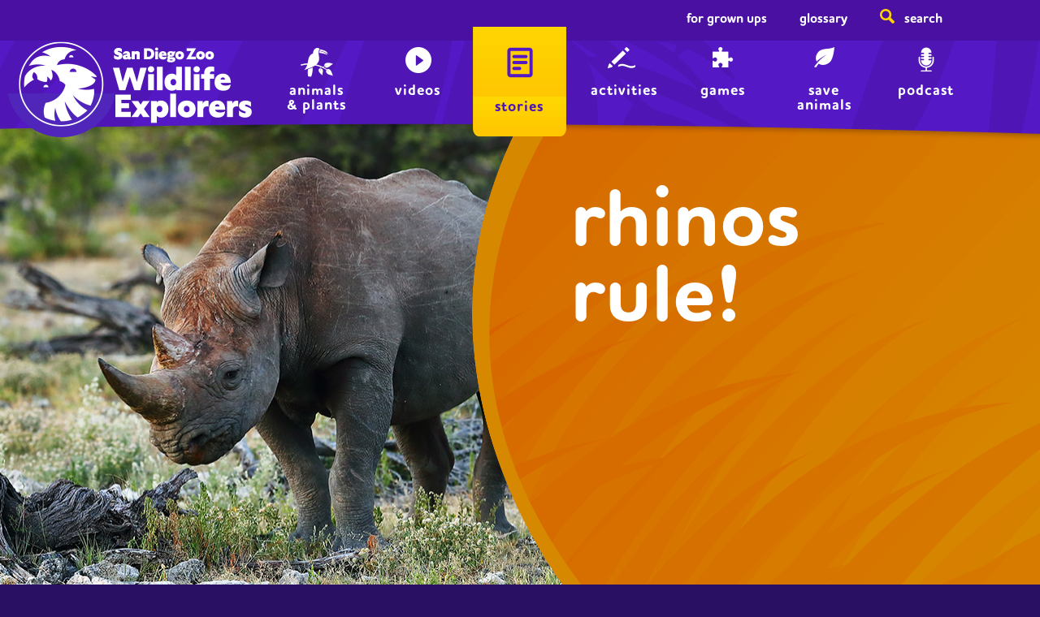

--- FILE ---
content_type: text/html; charset=UTF-8
request_url: https://sdzwildlifeexplorers.org/stories/rhinos-rule
body_size: 21456
content:
<!DOCTYPE html>
<html lang="en" dir="ltr" prefix="content: http://purl.org/rss/1.0/modules/content/  dc: http://purl.org/dc/terms/  foaf: http://xmlns.com/foaf/0.1/  og: http://ogp.me/ns#  rdfs: http://www.w3.org/2000/01/rdf-schema#  schema: http://schema.org/  sioc: http://rdfs.org/sioc/ns#  sioct: http://rdfs.org/sioc/types#  skos: http://www.w3.org/2004/02/skos/core#  xsd: http://www.w3.org/2001/XMLSchema# ">
  <head>
    <meta charset="utf-8" /><script type="text/javascript">(window.NREUM||(NREUM={})).init={ajax:{deny_list:["bam.nr-data.net"]},feature_flags:["soft_nav"]};(window.NREUM||(NREUM={})).loader_config={licenseKey:"ecb4fdaae2",applicationID:"126339335",browserID:"126340342"};;/*! For license information please see nr-loader-rum-1.308.0.min.js.LICENSE.txt */
(()=>{var e,t,r={163:(e,t,r)=>{"use strict";r.d(t,{j:()=>E});var n=r(384),i=r(1741);var a=r(2555);r(860).K7.genericEvents;const s="experimental.resources",o="register",c=e=>{if(!e||"string"!=typeof e)return!1;try{document.createDocumentFragment().querySelector(e)}catch{return!1}return!0};var d=r(2614),u=r(944),l=r(8122);const f="[data-nr-mask]",g=e=>(0,l.a)(e,(()=>{const e={feature_flags:[],experimental:{allow_registered_children:!1,resources:!1},mask_selector:"*",block_selector:"[data-nr-block]",mask_input_options:{color:!1,date:!1,"datetime-local":!1,email:!1,month:!1,number:!1,range:!1,search:!1,tel:!1,text:!1,time:!1,url:!1,week:!1,textarea:!1,select:!1,password:!0}};return{ajax:{deny_list:void 0,block_internal:!0,enabled:!0,autoStart:!0},api:{get allow_registered_children(){return e.feature_flags.includes(o)||e.experimental.allow_registered_children},set allow_registered_children(t){e.experimental.allow_registered_children=t},duplicate_registered_data:!1},browser_consent_mode:{enabled:!1},distributed_tracing:{enabled:void 0,exclude_newrelic_header:void 0,cors_use_newrelic_header:void 0,cors_use_tracecontext_headers:void 0,allowed_origins:void 0},get feature_flags(){return e.feature_flags},set feature_flags(t){e.feature_flags=t},generic_events:{enabled:!0,autoStart:!0},harvest:{interval:30},jserrors:{enabled:!0,autoStart:!0},logging:{enabled:!0,autoStart:!0},metrics:{enabled:!0,autoStart:!0},obfuscate:void 0,page_action:{enabled:!0},page_view_event:{enabled:!0,autoStart:!0},page_view_timing:{enabled:!0,autoStart:!0},performance:{capture_marks:!1,capture_measures:!1,capture_detail:!0,resources:{get enabled(){return e.feature_flags.includes(s)||e.experimental.resources},set enabled(t){e.experimental.resources=t},asset_types:[],first_party_domains:[],ignore_newrelic:!0}},privacy:{cookies_enabled:!0},proxy:{assets:void 0,beacon:void 0},session:{expiresMs:d.wk,inactiveMs:d.BB},session_replay:{autoStart:!0,enabled:!1,preload:!1,sampling_rate:10,error_sampling_rate:100,collect_fonts:!1,inline_images:!1,fix_stylesheets:!0,mask_all_inputs:!0,get mask_text_selector(){return e.mask_selector},set mask_text_selector(t){c(t)?e.mask_selector="".concat(t,",").concat(f):""===t||null===t?e.mask_selector=f:(0,u.R)(5,t)},get block_class(){return"nr-block"},get ignore_class(){return"nr-ignore"},get mask_text_class(){return"nr-mask"},get block_selector(){return e.block_selector},set block_selector(t){c(t)?e.block_selector+=",".concat(t):""!==t&&(0,u.R)(6,t)},get mask_input_options(){return e.mask_input_options},set mask_input_options(t){t&&"object"==typeof t?e.mask_input_options={...t,password:!0}:(0,u.R)(7,t)}},session_trace:{enabled:!0,autoStart:!0},soft_navigations:{enabled:!0,autoStart:!0},spa:{enabled:!0,autoStart:!0},ssl:void 0,user_actions:{enabled:!0,elementAttributes:["id","className","tagName","type"]}}})());var p=r(6154),m=r(9324);let h=0;const v={buildEnv:m.F3,distMethod:m.Xs,version:m.xv,originTime:p.WN},b={consented:!1},y={appMetadata:{},get consented(){return this.session?.state?.consent||b.consented},set consented(e){b.consented=e},customTransaction:void 0,denyList:void 0,disabled:!1,harvester:void 0,isolatedBacklog:!1,isRecording:!1,loaderType:void 0,maxBytes:3e4,obfuscator:void 0,onerror:void 0,ptid:void 0,releaseIds:{},session:void 0,timeKeeper:void 0,registeredEntities:[],jsAttributesMetadata:{bytes:0},get harvestCount(){return++h}},_=e=>{const t=(0,l.a)(e,y),r=Object.keys(v).reduce((e,t)=>(e[t]={value:v[t],writable:!1,configurable:!0,enumerable:!0},e),{});return Object.defineProperties(t,r)};var w=r(5701);const x=e=>{const t=e.startsWith("http");e+="/",r.p=t?e:"https://"+e};var R=r(7836),k=r(3241);const A={accountID:void 0,trustKey:void 0,agentID:void 0,licenseKey:void 0,applicationID:void 0,xpid:void 0},S=e=>(0,l.a)(e,A),T=new Set;function E(e,t={},r,s){let{init:o,info:c,loader_config:d,runtime:u={},exposed:l=!0}=t;if(!c){const e=(0,n.pV)();o=e.init,c=e.info,d=e.loader_config}e.init=g(o||{}),e.loader_config=S(d||{}),c.jsAttributes??={},p.bv&&(c.jsAttributes.isWorker=!0),e.info=(0,a.D)(c);const f=e.init,m=[c.beacon,c.errorBeacon];T.has(e.agentIdentifier)||(f.proxy.assets&&(x(f.proxy.assets),m.push(f.proxy.assets)),f.proxy.beacon&&m.push(f.proxy.beacon),e.beacons=[...m],function(e){const t=(0,n.pV)();Object.getOwnPropertyNames(i.W.prototype).forEach(r=>{const n=i.W.prototype[r];if("function"!=typeof n||"constructor"===n)return;let a=t[r];e[r]&&!1!==e.exposed&&"micro-agent"!==e.runtime?.loaderType&&(t[r]=(...t)=>{const n=e[r](...t);return a?a(...t):n})})}(e),(0,n.US)("activatedFeatures",w.B)),u.denyList=[...f.ajax.deny_list||[],...f.ajax.block_internal?m:[]],u.ptid=e.agentIdentifier,u.loaderType=r,e.runtime=_(u),T.has(e.agentIdentifier)||(e.ee=R.ee.get(e.agentIdentifier),e.exposed=l,(0,k.W)({agentIdentifier:e.agentIdentifier,drained:!!w.B?.[e.agentIdentifier],type:"lifecycle",name:"initialize",feature:void 0,data:e.config})),T.add(e.agentIdentifier)}},384:(e,t,r)=>{"use strict";r.d(t,{NT:()=>s,US:()=>u,Zm:()=>o,bQ:()=>d,dV:()=>c,pV:()=>l});var n=r(6154),i=r(1863),a=r(1910);const s={beacon:"bam.nr-data.net",errorBeacon:"bam.nr-data.net"};function o(){return n.gm.NREUM||(n.gm.NREUM={}),void 0===n.gm.newrelic&&(n.gm.newrelic=n.gm.NREUM),n.gm.NREUM}function c(){let e=o();return e.o||(e.o={ST:n.gm.setTimeout,SI:n.gm.setImmediate||n.gm.setInterval,CT:n.gm.clearTimeout,XHR:n.gm.XMLHttpRequest,REQ:n.gm.Request,EV:n.gm.Event,PR:n.gm.Promise,MO:n.gm.MutationObserver,FETCH:n.gm.fetch,WS:n.gm.WebSocket},(0,a.i)(...Object.values(e.o))),e}function d(e,t){let r=o();r.initializedAgents??={},t.initializedAt={ms:(0,i.t)(),date:new Date},r.initializedAgents[e]=t}function u(e,t){o()[e]=t}function l(){return function(){let e=o();const t=e.info||{};e.info={beacon:s.beacon,errorBeacon:s.errorBeacon,...t}}(),function(){let e=o();const t=e.init||{};e.init={...t}}(),c(),function(){let e=o();const t=e.loader_config||{};e.loader_config={...t}}(),o()}},782:(e,t,r)=>{"use strict";r.d(t,{T:()=>n});const n=r(860).K7.pageViewTiming},860:(e,t,r)=>{"use strict";r.d(t,{$J:()=>u,K7:()=>c,P3:()=>d,XX:()=>i,Yy:()=>o,df:()=>a,qY:()=>n,v4:()=>s});const n="events",i="jserrors",a="browser/blobs",s="rum",o="browser/logs",c={ajax:"ajax",genericEvents:"generic_events",jserrors:i,logging:"logging",metrics:"metrics",pageAction:"page_action",pageViewEvent:"page_view_event",pageViewTiming:"page_view_timing",sessionReplay:"session_replay",sessionTrace:"session_trace",softNav:"soft_navigations",spa:"spa"},d={[c.pageViewEvent]:1,[c.pageViewTiming]:2,[c.metrics]:3,[c.jserrors]:4,[c.spa]:5,[c.ajax]:6,[c.sessionTrace]:7,[c.softNav]:8,[c.sessionReplay]:9,[c.logging]:10,[c.genericEvents]:11},u={[c.pageViewEvent]:s,[c.pageViewTiming]:n,[c.ajax]:n,[c.spa]:n,[c.softNav]:n,[c.metrics]:i,[c.jserrors]:i,[c.sessionTrace]:a,[c.sessionReplay]:a,[c.logging]:o,[c.genericEvents]:"ins"}},944:(e,t,r)=>{"use strict";r.d(t,{R:()=>i});var n=r(3241);function i(e,t){"function"==typeof console.debug&&(console.debug("New Relic Warning: https://github.com/newrelic/newrelic-browser-agent/blob/main/docs/warning-codes.md#".concat(e),t),(0,n.W)({agentIdentifier:null,drained:null,type:"data",name:"warn",feature:"warn",data:{code:e,secondary:t}}))}},1687:(e,t,r)=>{"use strict";r.d(t,{Ak:()=>d,Ze:()=>f,x3:()=>u});var n=r(3241),i=r(7836),a=r(3606),s=r(860),o=r(2646);const c={};function d(e,t){const r={staged:!1,priority:s.P3[t]||0};l(e),c[e].get(t)||c[e].set(t,r)}function u(e,t){e&&c[e]&&(c[e].get(t)&&c[e].delete(t),p(e,t,!1),c[e].size&&g(e))}function l(e){if(!e)throw new Error("agentIdentifier required");c[e]||(c[e]=new Map)}function f(e="",t="feature",r=!1){if(l(e),!e||!c[e].get(t)||r)return p(e,t);c[e].get(t).staged=!0,g(e)}function g(e){const t=Array.from(c[e]);t.every(([e,t])=>t.staged)&&(t.sort((e,t)=>e[1].priority-t[1].priority),t.forEach(([t])=>{c[e].delete(t),p(e,t)}))}function p(e,t,r=!0){const s=e?i.ee.get(e):i.ee,c=a.i.handlers;if(!s.aborted&&s.backlog&&c){if((0,n.W)({agentIdentifier:e,type:"lifecycle",name:"drain",feature:t}),r){const e=s.backlog[t],r=c[t];if(r){for(let t=0;e&&t<e.length;++t)m(e[t],r);Object.entries(r).forEach(([e,t])=>{Object.values(t||{}).forEach(t=>{t[0]?.on&&t[0]?.context()instanceof o.y&&t[0].on(e,t[1])})})}}s.isolatedBacklog||delete c[t],s.backlog[t]=null,s.emit("drain-"+t,[])}}function m(e,t){var r=e[1];Object.values(t[r]||{}).forEach(t=>{var r=e[0];if(t[0]===r){var n=t[1],i=e[3],a=e[2];n.apply(i,a)}})}},1738:(e,t,r)=>{"use strict";r.d(t,{U:()=>g,Y:()=>f});var n=r(3241),i=r(9908),a=r(1863),s=r(944),o=r(5701),c=r(3969),d=r(8362),u=r(860),l=r(4261);function f(e,t,r,a){const f=a||r;!f||f[e]&&f[e]!==d.d.prototype[e]||(f[e]=function(){(0,i.p)(c.xV,["API/"+e+"/called"],void 0,u.K7.metrics,r.ee),(0,n.W)({agentIdentifier:r.agentIdentifier,drained:!!o.B?.[r.agentIdentifier],type:"data",name:"api",feature:l.Pl+e,data:{}});try{return t.apply(this,arguments)}catch(e){(0,s.R)(23,e)}})}function g(e,t,r,n,s){const o=e.info;null===r?delete o.jsAttributes[t]:o.jsAttributes[t]=r,(s||null===r)&&(0,i.p)(l.Pl+n,[(0,a.t)(),t,r],void 0,"session",e.ee)}},1741:(e,t,r)=>{"use strict";r.d(t,{W:()=>a});var n=r(944),i=r(4261);class a{#e(e,...t){if(this[e]!==a.prototype[e])return this[e](...t);(0,n.R)(35,e)}addPageAction(e,t){return this.#e(i.hG,e,t)}register(e){return this.#e(i.eY,e)}recordCustomEvent(e,t){return this.#e(i.fF,e,t)}setPageViewName(e,t){return this.#e(i.Fw,e,t)}setCustomAttribute(e,t,r){return this.#e(i.cD,e,t,r)}noticeError(e,t){return this.#e(i.o5,e,t)}setUserId(e,t=!1){return this.#e(i.Dl,e,t)}setApplicationVersion(e){return this.#e(i.nb,e)}setErrorHandler(e){return this.#e(i.bt,e)}addRelease(e,t){return this.#e(i.k6,e,t)}log(e,t){return this.#e(i.$9,e,t)}start(){return this.#e(i.d3)}finished(e){return this.#e(i.BL,e)}recordReplay(){return this.#e(i.CH)}pauseReplay(){return this.#e(i.Tb)}addToTrace(e){return this.#e(i.U2,e)}setCurrentRouteName(e){return this.#e(i.PA,e)}interaction(e){return this.#e(i.dT,e)}wrapLogger(e,t,r){return this.#e(i.Wb,e,t,r)}measure(e,t){return this.#e(i.V1,e,t)}consent(e){return this.#e(i.Pv,e)}}},1863:(e,t,r)=>{"use strict";function n(){return Math.floor(performance.now())}r.d(t,{t:()=>n})},1910:(e,t,r)=>{"use strict";r.d(t,{i:()=>a});var n=r(944);const i=new Map;function a(...e){return e.every(e=>{if(i.has(e))return i.get(e);const t="function"==typeof e?e.toString():"",r=t.includes("[native code]"),a=t.includes("nrWrapper");return r||a||(0,n.R)(64,e?.name||t),i.set(e,r),r})}},2555:(e,t,r)=>{"use strict";r.d(t,{D:()=>o,f:()=>s});var n=r(384),i=r(8122);const a={beacon:n.NT.beacon,errorBeacon:n.NT.errorBeacon,licenseKey:void 0,applicationID:void 0,sa:void 0,queueTime:void 0,applicationTime:void 0,ttGuid:void 0,user:void 0,account:void 0,product:void 0,extra:void 0,jsAttributes:{},userAttributes:void 0,atts:void 0,transactionName:void 0,tNamePlain:void 0};function s(e){try{return!!e.licenseKey&&!!e.errorBeacon&&!!e.applicationID}catch(e){return!1}}const o=e=>(0,i.a)(e,a)},2614:(e,t,r)=>{"use strict";r.d(t,{BB:()=>s,H3:()=>n,g:()=>d,iL:()=>c,tS:()=>o,uh:()=>i,wk:()=>a});const n="NRBA",i="SESSION",a=144e5,s=18e5,o={STARTED:"session-started",PAUSE:"session-pause",RESET:"session-reset",RESUME:"session-resume",UPDATE:"session-update"},c={SAME_TAB:"same-tab",CROSS_TAB:"cross-tab"},d={OFF:0,FULL:1,ERROR:2}},2646:(e,t,r)=>{"use strict";r.d(t,{y:()=>n});class n{constructor(e){this.contextId=e}}},2843:(e,t,r)=>{"use strict";r.d(t,{G:()=>a,u:()=>i});var n=r(3878);function i(e,t=!1,r,i){(0,n.DD)("visibilitychange",function(){if(t)return void("hidden"===document.visibilityState&&e());e(document.visibilityState)},r,i)}function a(e,t,r){(0,n.sp)("pagehide",e,t,r)}},3241:(e,t,r)=>{"use strict";r.d(t,{W:()=>a});var n=r(6154);const i="newrelic";function a(e={}){try{n.gm.dispatchEvent(new CustomEvent(i,{detail:e}))}catch(e){}}},3606:(e,t,r)=>{"use strict";r.d(t,{i:()=>a});var n=r(9908);a.on=s;var i=a.handlers={};function a(e,t,r,a){s(a||n.d,i,e,t,r)}function s(e,t,r,i,a){a||(a="feature"),e||(e=n.d);var s=t[a]=t[a]||{};(s[r]=s[r]||[]).push([e,i])}},3878:(e,t,r)=>{"use strict";function n(e,t){return{capture:e,passive:!1,signal:t}}function i(e,t,r=!1,i){window.addEventListener(e,t,n(r,i))}function a(e,t,r=!1,i){document.addEventListener(e,t,n(r,i))}r.d(t,{DD:()=>a,jT:()=>n,sp:()=>i})},3969:(e,t,r)=>{"use strict";r.d(t,{TZ:()=>n,XG:()=>o,rs:()=>i,xV:()=>s,z_:()=>a});const n=r(860).K7.metrics,i="sm",a="cm",s="storeSupportabilityMetrics",o="storeEventMetrics"},4234:(e,t,r)=>{"use strict";r.d(t,{W:()=>a});var n=r(7836),i=r(1687);class a{constructor(e,t){this.agentIdentifier=e,this.ee=n.ee.get(e),this.featureName=t,this.blocked=!1}deregisterDrain(){(0,i.x3)(this.agentIdentifier,this.featureName)}}},4261:(e,t,r)=>{"use strict";r.d(t,{$9:()=>d,BL:()=>o,CH:()=>g,Dl:()=>_,Fw:()=>y,PA:()=>h,Pl:()=>n,Pv:()=>k,Tb:()=>l,U2:()=>a,V1:()=>R,Wb:()=>x,bt:()=>b,cD:()=>v,d3:()=>w,dT:()=>c,eY:()=>p,fF:()=>f,hG:()=>i,k6:()=>s,nb:()=>m,o5:()=>u});const n="api-",i="addPageAction",a="addToTrace",s="addRelease",o="finished",c="interaction",d="log",u="noticeError",l="pauseReplay",f="recordCustomEvent",g="recordReplay",p="register",m="setApplicationVersion",h="setCurrentRouteName",v="setCustomAttribute",b="setErrorHandler",y="setPageViewName",_="setUserId",w="start",x="wrapLogger",R="measure",k="consent"},5289:(e,t,r)=>{"use strict";r.d(t,{GG:()=>s,Qr:()=>c,sB:()=>o});var n=r(3878),i=r(6389);function a(){return"undefined"==typeof document||"complete"===document.readyState}function s(e,t){if(a())return e();const r=(0,i.J)(e),s=setInterval(()=>{a()&&(clearInterval(s),r())},500);(0,n.sp)("load",r,t)}function o(e){if(a())return e();(0,n.DD)("DOMContentLoaded",e)}function c(e){if(a())return e();(0,n.sp)("popstate",e)}},5607:(e,t,r)=>{"use strict";r.d(t,{W:()=>n});const n=(0,r(9566).bz)()},5701:(e,t,r)=>{"use strict";r.d(t,{B:()=>a,t:()=>s});var n=r(3241);const i=new Set,a={};function s(e,t){const r=t.agentIdentifier;a[r]??={},e&&"object"==typeof e&&(i.has(r)||(t.ee.emit("rumresp",[e]),a[r]=e,i.add(r),(0,n.W)({agentIdentifier:r,loaded:!0,drained:!0,type:"lifecycle",name:"load",feature:void 0,data:e})))}},6154:(e,t,r)=>{"use strict";r.d(t,{OF:()=>c,RI:()=>i,WN:()=>u,bv:()=>a,eN:()=>l,gm:()=>s,mw:()=>o,sb:()=>d});var n=r(1863);const i="undefined"!=typeof window&&!!window.document,a="undefined"!=typeof WorkerGlobalScope&&("undefined"!=typeof self&&self instanceof WorkerGlobalScope&&self.navigator instanceof WorkerNavigator||"undefined"!=typeof globalThis&&globalThis instanceof WorkerGlobalScope&&globalThis.navigator instanceof WorkerNavigator),s=i?window:"undefined"!=typeof WorkerGlobalScope&&("undefined"!=typeof self&&self instanceof WorkerGlobalScope&&self||"undefined"!=typeof globalThis&&globalThis instanceof WorkerGlobalScope&&globalThis),o=Boolean("hidden"===s?.document?.visibilityState),c=/iPad|iPhone|iPod/.test(s.navigator?.userAgent),d=c&&"undefined"==typeof SharedWorker,u=((()=>{const e=s.navigator?.userAgent?.match(/Firefox[/\s](\d+\.\d+)/);Array.isArray(e)&&e.length>=2&&e[1]})(),Date.now()-(0,n.t)()),l=()=>"undefined"!=typeof PerformanceNavigationTiming&&s?.performance?.getEntriesByType("navigation")?.[0]?.responseStart},6389:(e,t,r)=>{"use strict";function n(e,t=500,r={}){const n=r?.leading||!1;let i;return(...r)=>{n&&void 0===i&&(e.apply(this,r),i=setTimeout(()=>{i=clearTimeout(i)},t)),n||(clearTimeout(i),i=setTimeout(()=>{e.apply(this,r)},t))}}function i(e){let t=!1;return(...r)=>{t||(t=!0,e.apply(this,r))}}r.d(t,{J:()=>i,s:()=>n})},6630:(e,t,r)=>{"use strict";r.d(t,{T:()=>n});const n=r(860).K7.pageViewEvent},7699:(e,t,r)=>{"use strict";r.d(t,{It:()=>a,KC:()=>o,No:()=>i,qh:()=>s});var n=r(860);const i=16e3,a=1e6,s="SESSION_ERROR",o={[n.K7.logging]:!0,[n.K7.genericEvents]:!1,[n.K7.jserrors]:!1,[n.K7.ajax]:!1}},7836:(e,t,r)=>{"use strict";r.d(t,{P:()=>o,ee:()=>c});var n=r(384),i=r(8990),a=r(2646),s=r(5607);const o="nr@context:".concat(s.W),c=function e(t,r){var n={},s={},u={},l=!1;try{l=16===r.length&&d.initializedAgents?.[r]?.runtime.isolatedBacklog}catch(e){}var f={on:p,addEventListener:p,removeEventListener:function(e,t){var r=n[e];if(!r)return;for(var i=0;i<r.length;i++)r[i]===t&&r.splice(i,1)},emit:function(e,r,n,i,a){!1!==a&&(a=!0);if(c.aborted&&!i)return;t&&a&&t.emit(e,r,n);var o=g(n);m(e).forEach(e=>{e.apply(o,r)});var d=v()[s[e]];d&&d.push([f,e,r,o]);return o},get:h,listeners:m,context:g,buffer:function(e,t){const r=v();if(t=t||"feature",f.aborted)return;Object.entries(e||{}).forEach(([e,n])=>{s[n]=t,t in r||(r[t]=[])})},abort:function(){f._aborted=!0,Object.keys(f.backlog).forEach(e=>{delete f.backlog[e]})},isBuffering:function(e){return!!v()[s[e]]},debugId:r,backlog:l?{}:t&&"object"==typeof t.backlog?t.backlog:{},isolatedBacklog:l};return Object.defineProperty(f,"aborted",{get:()=>{let e=f._aborted||!1;return e||(t&&(e=t.aborted),e)}}),f;function g(e){return e&&e instanceof a.y?e:e?(0,i.I)(e,o,()=>new a.y(o)):new a.y(o)}function p(e,t){n[e]=m(e).concat(t)}function m(e){return n[e]||[]}function h(t){return u[t]=u[t]||e(f,t)}function v(){return f.backlog}}(void 0,"globalEE"),d=(0,n.Zm)();d.ee||(d.ee=c)},8122:(e,t,r)=>{"use strict";r.d(t,{a:()=>i});var n=r(944);function i(e,t){try{if(!e||"object"!=typeof e)return(0,n.R)(3);if(!t||"object"!=typeof t)return(0,n.R)(4);const r=Object.create(Object.getPrototypeOf(t),Object.getOwnPropertyDescriptors(t)),a=0===Object.keys(r).length?e:r;for(let s in a)if(void 0!==e[s])try{if(null===e[s]){r[s]=null;continue}Array.isArray(e[s])&&Array.isArray(t[s])?r[s]=Array.from(new Set([...e[s],...t[s]])):"object"==typeof e[s]&&"object"==typeof t[s]?r[s]=i(e[s],t[s]):r[s]=e[s]}catch(e){r[s]||(0,n.R)(1,e)}return r}catch(e){(0,n.R)(2,e)}}},8362:(e,t,r)=>{"use strict";r.d(t,{d:()=>a});var n=r(9566),i=r(1741);class a extends i.W{agentIdentifier=(0,n.LA)(16)}},8374:(e,t,r)=>{r.nc=(()=>{try{return document?.currentScript?.nonce}catch(e){}return""})()},8990:(e,t,r)=>{"use strict";r.d(t,{I:()=>i});var n=Object.prototype.hasOwnProperty;function i(e,t,r){if(n.call(e,t))return e[t];var i=r();if(Object.defineProperty&&Object.keys)try{return Object.defineProperty(e,t,{value:i,writable:!0,enumerable:!1}),i}catch(e){}return e[t]=i,i}},9324:(e,t,r)=>{"use strict";r.d(t,{F3:()=>i,Xs:()=>a,xv:()=>n});const n="1.308.0",i="PROD",a="CDN"},9566:(e,t,r)=>{"use strict";r.d(t,{LA:()=>o,bz:()=>s});var n=r(6154);const i="xxxxxxxx-xxxx-4xxx-yxxx-xxxxxxxxxxxx";function a(e,t){return e?15&e[t]:16*Math.random()|0}function s(){const e=n.gm?.crypto||n.gm?.msCrypto;let t,r=0;return e&&e.getRandomValues&&(t=e.getRandomValues(new Uint8Array(30))),i.split("").map(e=>"x"===e?a(t,r++).toString(16):"y"===e?(3&a()|8).toString(16):e).join("")}function o(e){const t=n.gm?.crypto||n.gm?.msCrypto;let r,i=0;t&&t.getRandomValues&&(r=t.getRandomValues(new Uint8Array(e)));const s=[];for(var o=0;o<e;o++)s.push(a(r,i++).toString(16));return s.join("")}},9908:(e,t,r)=>{"use strict";r.d(t,{d:()=>n,p:()=>i});var n=r(7836).ee.get("handle");function i(e,t,r,i,a){a?(a.buffer([e],i),a.emit(e,t,r)):(n.buffer([e],i),n.emit(e,t,r))}}},n={};function i(e){var t=n[e];if(void 0!==t)return t.exports;var a=n[e]={exports:{}};return r[e](a,a.exports,i),a.exports}i.m=r,i.d=(e,t)=>{for(var r in t)i.o(t,r)&&!i.o(e,r)&&Object.defineProperty(e,r,{enumerable:!0,get:t[r]})},i.f={},i.e=e=>Promise.all(Object.keys(i.f).reduce((t,r)=>(i.f[r](e,t),t),[])),i.u=e=>"nr-rum-1.308.0.min.js",i.o=(e,t)=>Object.prototype.hasOwnProperty.call(e,t),e={},t="NRBA-1.308.0.PROD:",i.l=(r,n,a,s)=>{if(e[r])e[r].push(n);else{var o,c;if(void 0!==a)for(var d=document.getElementsByTagName("script"),u=0;u<d.length;u++){var l=d[u];if(l.getAttribute("src")==r||l.getAttribute("data-webpack")==t+a){o=l;break}}if(!o){c=!0;var f={296:"sha512-+MIMDsOcckGXa1EdWHqFNv7P+JUkd5kQwCBr3KE6uCvnsBNUrdSt4a/3/L4j4TxtnaMNjHpza2/erNQbpacJQA=="};(o=document.createElement("script")).charset="utf-8",i.nc&&o.setAttribute("nonce",i.nc),o.setAttribute("data-webpack",t+a),o.src=r,0!==o.src.indexOf(window.location.origin+"/")&&(o.crossOrigin="anonymous"),f[s]&&(o.integrity=f[s])}e[r]=[n];var g=(t,n)=>{o.onerror=o.onload=null,clearTimeout(p);var i=e[r];if(delete e[r],o.parentNode&&o.parentNode.removeChild(o),i&&i.forEach(e=>e(n)),t)return t(n)},p=setTimeout(g.bind(null,void 0,{type:"timeout",target:o}),12e4);o.onerror=g.bind(null,o.onerror),o.onload=g.bind(null,o.onload),c&&document.head.appendChild(o)}},i.r=e=>{"undefined"!=typeof Symbol&&Symbol.toStringTag&&Object.defineProperty(e,Symbol.toStringTag,{value:"Module"}),Object.defineProperty(e,"__esModule",{value:!0})},i.p="https://js-agent.newrelic.com/",(()=>{var e={374:0,840:0};i.f.j=(t,r)=>{var n=i.o(e,t)?e[t]:void 0;if(0!==n)if(n)r.push(n[2]);else{var a=new Promise((r,i)=>n=e[t]=[r,i]);r.push(n[2]=a);var s=i.p+i.u(t),o=new Error;i.l(s,r=>{if(i.o(e,t)&&(0!==(n=e[t])&&(e[t]=void 0),n)){var a=r&&("load"===r.type?"missing":r.type),s=r&&r.target&&r.target.src;o.message="Loading chunk "+t+" failed: ("+a+": "+s+")",o.name="ChunkLoadError",o.type=a,o.request=s,n[1](o)}},"chunk-"+t,t)}};var t=(t,r)=>{var n,a,[s,o,c]=r,d=0;if(s.some(t=>0!==e[t])){for(n in o)i.o(o,n)&&(i.m[n]=o[n]);if(c)c(i)}for(t&&t(r);d<s.length;d++)a=s[d],i.o(e,a)&&e[a]&&e[a][0](),e[a]=0},r=self["webpackChunk:NRBA-1.308.0.PROD"]=self["webpackChunk:NRBA-1.308.0.PROD"]||[];r.forEach(t.bind(null,0)),r.push=t.bind(null,r.push.bind(r))})(),(()=>{"use strict";i(8374);var e=i(8362),t=i(860);const r=Object.values(t.K7);var n=i(163);var a=i(9908),s=i(1863),o=i(4261),c=i(1738);var d=i(1687),u=i(4234),l=i(5289),f=i(6154),g=i(944),p=i(384);const m=e=>f.RI&&!0===e?.privacy.cookies_enabled;function h(e){return!!(0,p.dV)().o.MO&&m(e)&&!0===e?.session_trace.enabled}var v=i(6389),b=i(7699);class y extends u.W{constructor(e,t){super(e.agentIdentifier,t),this.agentRef=e,this.abortHandler=void 0,this.featAggregate=void 0,this.loadedSuccessfully=void 0,this.onAggregateImported=new Promise(e=>{this.loadedSuccessfully=e}),this.deferred=Promise.resolve(),!1===e.init[this.featureName].autoStart?this.deferred=new Promise((t,r)=>{this.ee.on("manual-start-all",(0,v.J)(()=>{(0,d.Ak)(e.agentIdentifier,this.featureName),t()}))}):(0,d.Ak)(e.agentIdentifier,t)}importAggregator(e,t,r={}){if(this.featAggregate)return;const n=async()=>{let n;await this.deferred;try{if(m(e.init)){const{setupAgentSession:t}=await i.e(296).then(i.bind(i,3305));n=t(e)}}catch(e){(0,g.R)(20,e),this.ee.emit("internal-error",[e]),(0,a.p)(b.qh,[e],void 0,this.featureName,this.ee)}try{if(!this.#t(this.featureName,n,e.init))return(0,d.Ze)(this.agentIdentifier,this.featureName),void this.loadedSuccessfully(!1);const{Aggregate:i}=await t();this.featAggregate=new i(e,r),e.runtime.harvester.initializedAggregates.push(this.featAggregate),this.loadedSuccessfully(!0)}catch(e){(0,g.R)(34,e),this.abortHandler?.(),(0,d.Ze)(this.agentIdentifier,this.featureName,!0),this.loadedSuccessfully(!1),this.ee&&this.ee.abort()}};f.RI?(0,l.GG)(()=>n(),!0):n()}#t(e,r,n){if(this.blocked)return!1;switch(e){case t.K7.sessionReplay:return h(n)&&!!r;case t.K7.sessionTrace:return!!r;default:return!0}}}var _=i(6630),w=i(2614),x=i(3241);class R extends y{static featureName=_.T;constructor(e){var t;super(e,_.T),this.setupInspectionEvents(e.agentIdentifier),t=e,(0,c.Y)(o.Fw,function(e,r){"string"==typeof e&&("/"!==e.charAt(0)&&(e="/"+e),t.runtime.customTransaction=(r||"http://custom.transaction")+e,(0,a.p)(o.Pl+o.Fw,[(0,s.t)()],void 0,void 0,t.ee))},t),this.importAggregator(e,()=>i.e(296).then(i.bind(i,3943)))}setupInspectionEvents(e){const t=(t,r)=>{t&&(0,x.W)({agentIdentifier:e,timeStamp:t.timeStamp,loaded:"complete"===t.target.readyState,type:"window",name:r,data:t.target.location+""})};(0,l.sB)(e=>{t(e,"DOMContentLoaded")}),(0,l.GG)(e=>{t(e,"load")}),(0,l.Qr)(e=>{t(e,"navigate")}),this.ee.on(w.tS.UPDATE,(t,r)=>{(0,x.W)({agentIdentifier:e,type:"lifecycle",name:"session",data:r})})}}class k extends e.d{constructor(e){var t;(super(),f.gm)?(this.features={},(0,p.bQ)(this.agentIdentifier,this),this.desiredFeatures=new Set(e.features||[]),this.desiredFeatures.add(R),(0,n.j)(this,e,e.loaderType||"agent"),t=this,(0,c.Y)(o.cD,function(e,r,n=!1){if("string"==typeof e){if(["string","number","boolean"].includes(typeof r)||null===r)return(0,c.U)(t,e,r,o.cD,n);(0,g.R)(40,typeof r)}else(0,g.R)(39,typeof e)},t),function(e){(0,c.Y)(o.Dl,function(t,r=!1){if("string"!=typeof t&&null!==t)return void(0,g.R)(41,typeof t);const n=e.info.jsAttributes["enduser.id"];r&&null!=n&&n!==t?(0,a.p)(o.Pl+"setUserIdAndResetSession",[t],void 0,"session",e.ee):(0,c.U)(e,"enduser.id",t,o.Dl,!0)},e)}(this),function(e){(0,c.Y)(o.nb,function(t){if("string"==typeof t||null===t)return(0,c.U)(e,"application.version",t,o.nb,!1);(0,g.R)(42,typeof t)},e)}(this),function(e){(0,c.Y)(o.d3,function(){e.ee.emit("manual-start-all")},e)}(this),function(e){(0,c.Y)(o.Pv,function(t=!0){if("boolean"==typeof t){if((0,a.p)(o.Pl+o.Pv,[t],void 0,"session",e.ee),e.runtime.consented=t,t){const t=e.features.page_view_event;t.onAggregateImported.then(e=>{const r=t.featAggregate;e&&!r.sentRum&&r.sendRum()})}}else(0,g.R)(65,typeof t)},e)}(this),this.run()):(0,g.R)(21)}get config(){return{info:this.info,init:this.init,loader_config:this.loader_config,runtime:this.runtime}}get api(){return this}run(){try{const e=function(e){const t={};return r.forEach(r=>{t[r]=!!e[r]?.enabled}),t}(this.init),n=[...this.desiredFeatures];n.sort((e,r)=>t.P3[e.featureName]-t.P3[r.featureName]),n.forEach(r=>{if(!e[r.featureName]&&r.featureName!==t.K7.pageViewEvent)return;if(r.featureName===t.K7.spa)return void(0,g.R)(67);const n=function(e){switch(e){case t.K7.ajax:return[t.K7.jserrors];case t.K7.sessionTrace:return[t.K7.ajax,t.K7.pageViewEvent];case t.K7.sessionReplay:return[t.K7.sessionTrace];case t.K7.pageViewTiming:return[t.K7.pageViewEvent];default:return[]}}(r.featureName).filter(e=>!(e in this.features));n.length>0&&(0,g.R)(36,{targetFeature:r.featureName,missingDependencies:n}),this.features[r.featureName]=new r(this)})}catch(e){(0,g.R)(22,e);for(const e in this.features)this.features[e].abortHandler?.();const t=(0,p.Zm)();delete t.initializedAgents[this.agentIdentifier]?.features,delete this.sharedAggregator;return t.ee.get(this.agentIdentifier).abort(),!1}}}var A=i(2843),S=i(782);class T extends y{static featureName=S.T;constructor(e){super(e,S.T),f.RI&&((0,A.u)(()=>(0,a.p)("docHidden",[(0,s.t)()],void 0,S.T,this.ee),!0),(0,A.G)(()=>(0,a.p)("winPagehide",[(0,s.t)()],void 0,S.T,this.ee)),this.importAggregator(e,()=>i.e(296).then(i.bind(i,2117))))}}var E=i(3969);class I extends y{static featureName=E.TZ;constructor(e){super(e,E.TZ),f.RI&&document.addEventListener("securitypolicyviolation",e=>{(0,a.p)(E.xV,["Generic/CSPViolation/Detected"],void 0,this.featureName,this.ee)}),this.importAggregator(e,()=>i.e(296).then(i.bind(i,9623)))}}new k({features:[R,T,I],loaderType:"lite"})})()})();</script>
<script async src="https://www.googletagmanager.com/gtag/js?id=UA-21250163-1"></script>
<script>window.dataLayer = window.dataLayer || [];function gtag(){dataLayer.push(arguments)};gtag("js", new Date());gtag("set", "developer_id.dMDhkMT", true);gtag("config", "UA-21250163-1", {"groups":"default","anonymize_ip":true,"page_placeholder":"PLACEHOLDER_page_path","allow_ad_personalization_signals":false});gtag("config", "G-K0KZ95FBTJ", {"groups":"default","page_placeholder":"PLACEHOLDER_page_location","allow_ad_personalization_signals":false});</script>
<meta property="og:site_name" content="San Diego Zoo Wildlife Explorers" />
<meta property="og:url" content="https://sdzwildlifeexplorers.org/stories/rhinos-rule" />
<meta property="og:title" content="Rhinos rule!" />
<meta property="og:image" content="https://sdzwildlifeexplorers.org/themes/atkids/images/wildlife_explorers_site_thumbnail.jpg" />
<meta property="og:image:url" content="https://sdzwildlifeexplorers.org/themes/atkids/images/wildlife_explorers_site_thumbnail.jpg" />
<meta name="Generator" content="Drupal 9 (https://www.drupal.org)" />
<meta name="MobileOptimized" content="width" />
<meta name="HandheldFriendly" content="true" />
<meta name="viewport" content="width=device-width, initial-scale=1.0" />
<link rel="icon" href="/themes/atkids/images/favicon-kids2.ico" type="image/vnd.microsoft.icon" />
<link rel="canonical" href="https://sdzwildlifeexplorers.org/stories/rhinos-rule" />
<link rel="shortlink" href="https://sdzwildlifeexplorers.org/node/269" />
<script src="/sites/default/files/google_tag/wildlife_explorers/google_tag.script.js?t9ogdv" defer></script>

    <title>Rhinos rule! | San Diego Zoo Wildlife Explorers</title>
    <link rel="stylesheet" media="all" href="/sites/default/files/css/css_1kBsWFwYHQpfjPLFK1nkbzGGSdQCiDklWcMcBiVX2cE.css" />
<link rel="stylesheet" media="all" href="/sites/default/files/css/css_KiEuiWjUZEZA39G4s-cmz-U_mwRX0g43_dXbdjFzFQA.css" />

    <script src="/core/assets/vendor/modernizr/modernizr.min.js?v=3.11.7"></script>
<script src="/core/misc/modernizr-additional-tests.js?v=3.11.7"></script>

    <link rel="apple-touch-icon" sizes="180x180" href="/apple-touch-icon.png">
    <link rel="icon" type="image/png" sizes="32x32" href="/favicon-32x32.png">
    <link rel="icon" type="image/png" sizes="16x16" href="/favicon-16x16.png">
    <link rel="manifest" href="/site.webmanifest">
    <link rel="mask-icon" href="/safari-pinned-tab.svg" color="#4519a5">
    <meta name="msapplication-TileColor" content="#ffffff">
    <meta name="theme-color" content="#ffffff">
  </head>
  <body class="layout-type--flex-builder terms--savanna page--node-269">
        <a href="#main-content" class="visually-hidden focusable">
      Skip to main content
    </a>
    <noscript><iframe src="https://www.googletagmanager.com/ns.html?id=GTM-ML76T2S" height="0" width="0" style="display:none;visibility:hidden"></iframe></noscript>
      <div class="dialog-off-canvas-main-canvas" data-off-canvas-main-canvas>
    
<div class="page js-layout">
  <div data-at-row="leaderboard" class="l-leaderboard l-row">
  
  <div class="l-pr page__row pr-leaderboard" id="leaderboard">
    <div class="l-rw regions container pr-leaderboard__rw arc--1 hr--1" data-at-regions="">
      <div  data-at-region="1" class="l-r region pr-leaderboard__leaderboard" id="rid-leaderboard"><nav role="navigation" aria-labelledby="block-utilitynavigation-3-menu" id="block-utilitynavigation-3" class="l-bl block block-menu block-config-provider--system block-plugin-id--system-menu-block-utility-navigation">
  <div class="block__inner block-menu__inner">

    
    <h2 class="visually-hidden block__title block-menu__title" id="block-utilitynavigation-3-menu"><span>Utility Navigation</span></h2>
    <div class="block__content block-menu__content">
    <ul class="menu odd menu-level-1 menu-name--utility-navigation">      
                          
      
            <li class="menu__item menu__item-title--for-grown-ups" id="menu-name--utility-navigation__for-grown-ups">

        <span class="menu__link--wrapper">
          <a href="/grownups" class="menu__link" data-drupal-link-system-path="node/33">For Grown Ups</a>
        </span>

        
      </li>      
                          
      
            <li class="menu__item menu__item-title--glossary" id="menu-name--utility-navigation__glossary">

        <span class="menu__link--wrapper">
          <a href="/glossary" class="menu__link" data-drupal-link-system-path="node/34">Glossary</a>
        </span>

        
      </li>      
                          
      
            <li class="menu__item menu__item-title--search" id="menu-name--utility-navigation__search">

        <span class="menu__link--wrapper">
          <a href="/search" class="menu__link" data-drupal-link-system-path="node/35">Search</a>
        </span>

        
      </li></ul>
  

</div></div>
</nav>
</div>
    </div>
  </div>
  
</div>
<div data-at-row="navbar" class="l-navbar l-row">
  
  <div class="l-pr page__row pr-navbar" id="navbar">
    <div class="l-rw regions container pr-navbar__rw arc--1 hr--1" data-at-regions="">
      <div  data-at-region="1" data-at-block-count="1" class="l-r region pr-navbar__navbar" id="rid-navbar"><div id="block-atkids-branding" class="l-bl block block-branding block-config-provider--system block-plugin-id--system-branding-block has-logo has-name">
  <div class="block__inner block-branding__inner">

    <div class="block__content block-branding__content site-branding"><a href="/" title="Home" rel="home" class="site-branding__logo-link"><img src="/sites/default/files/SDZWELogo2.png" alt="Home" class="site-branding__logo-img" /></a><span class="site-branding__text"><strong class="site-branding__name"><a href="/" title="Home" rel="home" class="site-branding__name-link">San Diego Zoo Wildlife Explorers</a></strong></span></div></div>
</div>
<svg style="display:none;">
    <symbol id="rm-toggle__icon--open" viewBox="0 0 1792 1792" preserveAspectRatio="xMinYMid meet">
    <path class="rm-toggle__icon__path" d="M1664 1344v128q0 26-19 45t-45 19h-1408q-26 0-45-19t-19-45v-128q0-26 19-45t45-19h1408q26 0 45 19t19 45zm0-512v128q0 26-19 45t-45 19h-1408q-26 0-45-19t-19-45v-128q0-26 19-45t45-19h1408q26 0 45 19t19 45zm0-512v128q0 26-19 45t-45 19h-1408q-26 0-45-19t-19-45v-128q0-26 19-45t45-19h1408q26 0 45 19t19 45z" />
  </symbol>
    <symbol id="rm-toggle__icon--close" viewBox="0 0 1792 1792" preserveAspectRatio="xMinYMid meet">
    <path class="rm-toggle__icon__path" d="M1490 1322q0 40-28 68l-136 136q-28 28-68 28t-68-28l-294-294-294 294q-28 28-68 28t-68-28l-136-136q-28-28-28-68t28-68l294-294-294-294q-28-28-28-68t28-68l136-136q28-28 68-28t68 28l294 294 294-294q28-28 68-28t68 28l136 136q28 28 28 68t-28 68l-294 294 294 294q28 28 28 68z" />
  </symbol>
</svg>
<nav role="navigation" aria-labelledby="block-atkids-main-menu-menu" id="block-atkids-main-menu" class="l-bl rm-block rm-config-provider--system rm-plugin-id--system-menu-block-main js-hide">
  <div class="rm-block__inner">
    <div class="rm-toggle">
      <button href="#rm-content" class="rm-toggle__link un-button" role='button' aria-controls="rm-content" aria-expanded="false">
                        <span class="rm-toggle__label" id="block-atkids-main-menu-menu">menu</span>
      </button>
    </div><div class="rm-block__content" id="rm-content">
        
    <ul class="menu odd menu-level-1 menu-name--main">      
                          
      
            <li class="menu__item menu__item-title--home" id="menu-name--main__home">

        <span class="menu__link--wrapper">
          <a href="/" class="menu__link" data-drupal-link-system-path="&lt;front&gt;">Home</a>
        </span>

        
      </li>      
                          
      
            <li class="menu__item menu__item--collapsed menu__item-title--animals--plants" id="menu-name--main__animals-plants">

        <span class="menu__link--wrapper">
          <a href="/animals" class="menu__link" data-drupal-link-system-path="node/201">animals &amp; plants</a>
        </span>

        
      </li>      
                          
      
            <li class="menu__item menu__item--collapsed menu__item-title--videos" id="menu-name--main__videos">

        <span class="menu__link--wrapper">
          <a href="/videos" class="menu__link" data-drupal-link-system-path="node/17">Videos</a>
        </span>

        
      </li>      
                          
      
            <li class="menu__item menu__item--collapsed menu__item--active-trail menu__item-title--stories" id="menu-name--main__stories">

        <span class="menu__link--wrapper">
          <a href="/stories" class="menu__link" data-drupal-link-system-path="node/15">Stories</a>
        </span>

        
      </li>      
                          
      
            <li class="menu__item menu__item--collapsed menu__item-title--activities" id="menu-name--main__activities">

        <span class="menu__link--wrapper">
          <a href="/activities" class="menu__link" data-drupal-link-system-path="node/30">Activities</a>
        </span>

        
      </li>      
                          
      
            <li class="menu__item menu__item-title--games" id="menu-name--main__games">

        <span class="menu__link--wrapper">
          <a href="/games" class="menu__link" data-drupal-link-system-path="node/31">Games</a>
        </span>

        
      </li>      
                          
      
            <li class="menu__item menu__item-title--save-animals" id="menu-name--main__save-animals">

        <span class="menu__link--wrapper">
          <a href="/save-animals" class="menu__link" data-drupal-link-system-path="node/371">save animals</a>
        </span>

        
      </li>      
            
      
            <li class="menu__item menu__item-title--podcast" id="menu-name--main__podcast">

        <span class="menu__link--wrapper">
          <a href="https://www.iheart.com/podcast/1119-amazing-wildlife-a-san-di-89094301/" class="menu__link" target="_blank">Podcast</a>
        </span>

        
      </li>      
                          
      
            <li class="menu__item menu__item-title--search" id="menu-name--main__search">

        <span class="menu__link--wrapper">
          <a href="/search" class="menu__link" data-drupal-link-system-path="node/35">Search</a>
        </span>

        
      </li>      
                          
      
            <li class="menu__item menu__item-title--glossary" id="menu-name--main__glossary">

        <span class="menu__link--wrapper">
          <a href="/glossary" class="menu__link" data-drupal-link-system-path="node/34">Glossary</a>
        </span>

        
      </li>      
                          
      
            <li class="menu__item menu__item-title--for-grownups" id="menu-name--main__for-grownups">

        <span class="menu__link--wrapper">
          <a href="/grownups" class="menu__link" data-drupal-link-system-path="node/33">For Grownups</a>
        </span>

        
      </li></ul>
  

</div></div>
</nav>
</div>
    </div>
  </div>
  
</div>
<div data-at-row="highlighted" class="l-highlighted l-row">
  
  <div class="l-pr page__row pr-highlighted" id="highlighted">
    <div class="l-rw regions container pr-highlighted__rw arc--1 hr--1" data-at-regions="">
      <div  data-at-region="1" class="l-r region pr-highlighted__highlighted" id="rid-highlighted"><div class="l-bl block--messages" id="system-messages-block" data-drupal-messages><div data-drupal-messages-fallback class="hidden"></div></div></div>
    </div>
  </div>
  
</div>
<div data-at-row="main" class="l-main l-row">
  
  <div class="l-pr page__row pr-main" id="main-content">
    <div class="l-rw regions container pr-main__rw arc--1 hr--1" data-at-regions="">
      <div  data-at-region="1" data-at-block-count="3" class="l-r region pr-main__content" id="rid-content"><main id="block-atkids-content" class="l-bl block block-main-content" role="main">
  
  <div data-history-node-id="269" class="node node--view-mode-full node--type-stories node--id-269 atl atl--ds-1col ds-1col clearfix" role="article">

  

  
<div  id="hero-group" class="page-section">
      
<div  id="hero-title-top">
      
<div  id="hero-image">
      <div class="field field-node--field-hero field-formatter-image field-name-field-hero field-type-image field-label-hidden has-single"><figure class="field-type-image__figure image-count-1"><div class="field-type-image__item">
        <img loading="lazy" src="/sites/default/files/2017-07/hero-GettyImages-683057122.jpg" width="1020" height="580" alt="Adult rhino stand in meadow" typeof="foaf:Image" />
</div>
    </figure></div>

  </div>

<div  id="hero-title">
      
<div  id="hero-title-content">
      <div class="field field-node--node-title field-formatter-ds-field field-name-node-title field-type-ds field-label-hidden has-single"><div class="field__items"><div class="field__item"><h1>
  Rhinos rule!
</h1>
</div></div>
</div>

  </div>

  </div>

  </div>

  </div>

<div  id="description-group--2" class="description-group page-section">
      
<div  id="description-group" class="description-group">
      <div class="field field-node--field-content field-formatter-entity-reference-revisions-entity-view field-name-field-content field-type-entity-reference-revisions field-label-hidden has-multiple"><div class="field__items"><div class="field__item"><div class="paragraph paragraph--type--animals-description-odd paragraph--view-mode--default">
  
<div  class="description-odd">
      
<div  class="description-image description-side">
      <div class="field field-paragraph--field-animal-description-image field-formatter-image field-name-field-animal-description-image field-type-image field-label-hidden has-single"><figure class="field-type-image__figure image-count-1"><div class="field-type-image__item">
        <img loading="lazy" src="/sites/default/files/2017-08/rhinos-crash.jpg" width="750" height="620" alt="Three Southern white rhinos" typeof="foaf:Image" />
</div>
    </figure></div>

  </div>

<div  class="description-text description-side">
      <div class="clearfix text-formatted field field-paragraph--field-animal-description-body field-formatter-text-default field-name-field-animal-description-body field-type-text-long field-label-hidden has-single"><div class="field__items"><div class="field__item"><p>Where does the rhinoceros get its name? It’s as plain as the nose on your face: it’s their horn! The word “rhinoceros” comes from 2 Greek words: <em>rhino</em>, which means nose, and <em>ceros</em>, which means horn. White rhinos, black rhinos, and Sumatran rhinos have 2 horns. Greater one-horned rhinos and Javan rhinos have 1. Whether it’s 1 or 2, rhinos use their horns as defense against predators and to challenge other rhinos. That’s the point!</p></div></div>
</div>
<div class="field field-paragraph--field-optional-sound2 field-formatter-entity-reference-revisions-entity-view field-name-field-optional-sound2 field-type-entity-reference-revisions field-label-hidden has-single"><div class="field__items"><div class="field__item"><div class="paragraph paragraph--type--optional-sound paragraph--view-mode--default">
  
</div>
</div></div>
</div>

  </div>

  </div>

</div>
</div><div class="field__item"><div class="paragraph paragraph--type--animals-description-even paragraph--view-mode--default">
  
<div  class="description-even">
      
<div  class="description-image description-side test">
      <div class="field field-paragraph--field-animal-description-image field-formatter-image field-name-field-animal-description-image field-type-image field-label-hidden has-single"><figure class="field-type-image__figure image-count-1"><div class="field-type-image__item">
        <img loading="lazy" src="/sites/default/files/2017-08/rhinos-indian-baby.jpg" width="750" height="620" alt="Ba by Indian rhino in mud puddle with mom" typeof="foaf:Image" />
</div>
    </figure></div>

  </div>

<div  class="description-text description-side">
      <h3>Body basics</h3><div class="clearfix text-formatted field field-paragraph--field-animal-description-body field-formatter-text-default field-name-field-animal-description-body field-type-text-long field-label-hidden has-single"><div class="field__items"><div class="field__item"><p>All rhinos have great hearing, but they can’t see very well. If they think something might be a threat, they charge just to be sure. Rhinos have even been seen charging at big rocks! Because of this, some people think they have bad tempers, but they’re really just protecting themselves. One thing rhinos like a lot is to take a mud bath. Rhinos may look hard and tough, but their skin is sensitive. A good roll in the mud protects their skin from sunburn and insect bites.</p></div></div>
</div>
<div class="field field-paragraph--field-optional-sound field-formatter-entity-reference-revisions-entity-view field-name-field-optional-sound field-type-entity-reference-revisions field-label-hidden has-single"><div class="field__items"><div class="field__item"><div class="paragraph paragraph--type--optional-sound paragraph--view-mode--default">
  
</div>
</div></div>
</div>

  </div>

  </div>

</div>
</div><div class="field__item"><div class="paragraph paragraph--type--animals-description-odd paragraph--view-mode--default">
  
<div  class="description-odd">
      
<div  class="description-image description-side">
      <div class="field field-paragraph--field-animal-description-image field-formatter-image field-name-field-animal-description-image field-type-image field-label-hidden has-single"><figure class="field-type-image__figure image-count-1"><div class="field-type-image__item">
        <img loading="lazy" src="/sites/default/files/2017-07/03-GettyImages-681693838.jpg" width="750" height="620" alt="adult rhino eats at his leisure" typeof="foaf:Image" />
</div>
    </figure></div>

  </div>

<div  class="description-text description-side">
      <h3>Food for thought</h3><div class="clearfix text-formatted field field-paragraph--field-animal-description-body field-formatter-text-default field-name-field-animal-description-body field-type-text-long field-label-hidden has-single"><div class="field__items"><div class="field__item"><p>All rhinos are herbivores. Some eat grass and others munch mostly on leaves. Rhinos are big—they all weigh over 1,700 pounds! they can run up to 40 miles per hour. A group of rhinos is sometimes called a “crash.” What a great name for a bunch of big animals that can crash through just about anything in the way! </p></div></div>
</div>
<div class="field field-paragraph--field-optional-sound2 field-formatter-entity-reference-revisions-entity-view field-name-field-optional-sound2 field-type-entity-reference-revisions field-label-hidden has-single"><div class="field__items"><div class="field__item"><div class="paragraph paragraph--type--optional-sound paragraph--view-mode--default">
  
</div>
</div></div>
</div>

  </div>

  </div>

</div>
</div><div class="field__item"><div class="paragraph paragraph--type--centered-copy paragraph--view-mode--default">
  <div class="clearfix text-formatted field field-paragraph--field-centered-copy field-formatter-text-default field-name-field-centered-copy field-type-text-long field-label-hidden has-single"><div class="field__items"><div class="field__item"><p>White rhinos and black rhinos live in eastern and southern Africa. Greater one-horned rhinos, Sumatran rhinos, and Javan rhinos live in small areas of Asia. All rhinos are endangered. Rhinos are killed for their horns, because some people think the horns make good medicine. But rhino horn is made of the same thing as our fingernails and hair, and those don’t cure disease. Some people might think it’s cool to have a dagger handle made of rhino horn, but that’s definitely not cool for the rhino. Rhinos are big and tough, but they need our protection and respect so they can keep “crashing” around their habitat for a long time to come!</p></div></div>
</div>

</div>
</div></div>
</div>

  </div>

  </div>


</div>


  
</main>
</div>
    </div>
  </div>
  
</div>
<div data-at-row="content-suffix" class="l-content-suffix l-row">
  
  <div class="l-pr page__row pr-content-suffix" id="content-suffix">
    <div class="l-rw regions container pr-content-suffix__rw arc--1 hr--1" data-at-regions="">
      <div  data-at-region="1" class="l-r region pr-content-suffix__content-suffix" id="rid-content-suffix"><div id="block-optionalanimalsplantssitelink" class="l-bl block block-config-provider--ctools-block block-plugin-id--entity-field-nodefield-optional-animals-plants-si">
  <div class="block__inner">

    <div class="block__content"><div class="field field-node--field-optional-animals-plants-si field-formatter-entity-reference-revisions-entity-view field-name-field-optional-animals-plants-si field-type-entity-reference-revisions field-label-hidden has-single"><div class="field__items"><div class="field__item"><div class="paragraph paragraph--type--learn-more-link paragraph--view-mode--default">
  
<div  class="block__inner">
      <div class="field field-paragraph--field-learn-more-text field-formatter-string field-name-field-learn-more-text field-type-string field-label-hidden has-single"><div class="field__items"><div class="field__item">Learn more about rhinos at</div></div>
</div>
<div class="field field-paragraph--field-link-to-animals-site field-formatter-link field-name-field-link-to-animals-site field-type-link field-label-hidden has-single"><div class="field__items"><div class="field__item"><a href="http://animals.sandiegozoo.org/animals/rhinoceros">visit site now</a></div></div>
</div>

  </div>

</div>
</div></div>
</div>
</div></div>
</div>
</div>
    </div>
  </div>
  
</div>
<div data-at-row="subfeatures" class="l-subfeatures l-row">
  
  <div class="l-pr page__row pr-subfeatures regions-multiple" id="sub-features">
    <div class="l-rw regions container pr-subfeatures__rw arc--3 hr--1-3-4" data-at-regions="">
      <div  data-at-region="1" data-at-block-count="2" class="l-r region pr-subfeatures__subfeatures-first" id="rid-subfeatures-first"><div class="views-element-container l-bl block block-config-provider--views block-plugin-id--views-block-activities-activity-section-promo" id="block-views-block-activities-activity-section-promo">
  <div class="block__inner">

    <div class="block__content"><div class="element-container-wrapper"><div class="view view-activities view-id-activities view-display-id-activity_section_promo js-view-dom-id-92f60ddc30d0e3442608ba424efb418f15233632ce4330d7a6281e3c78b296e0">
  
    
      <div class="view-header">
      <div class="vertical-text">
<h2>activities</h2>
</div>
    </div>
      
      <div class="view-content view-rows">
          <div class="views-row">
    <div class="views-field views-field-field-hero"><div class="field-content"><a href="/activities/coloring-page-rhinos"><img loading="lazy" src="/sites/default/files/styles/landing_page_view/public/2022-03/coloring-hero-rhinos.jpg?h=77f2d4e4&amp;itok=atQmY7Bc" width="350" height="234" alt="Coloring Page featuring two rhino mothers and their calves. " typeof="foaf:Image" class="image-style-landing-page-view" />

</a></div></div><div class="views-field views-field-title"><span class="field-content"><a href="/activities/coloring-page-rhinos" hreflang="en">Coloring Page: Rhinos</a></span></div>
  </div>

    </div>
  
          </div>
</div>
</div></div>
</div>
<div class="views-element-container l-bl block block-config-provider--views block-plugin-id--views-block-games-game-section-promo" id="block-views-block-games-game-section-promo">
  <div class="block__inner">

    <div class="block__content"><div class="element-container-wrapper"><div class="view view-games view-id-games view-display-id-game_section_promo js-view-dom-id-7778e52873b246787db7d4294a66003b8410586772f3094e107609fccaa90f03">
  
    
      
      <div class="view-empty">
      <div class="view view-games view-id-games view-display-id-game_section_promo_animal_embed js-view-dom-id-81c64ea897193f49e7c5a7f2d6e59dfe7fb2edc433c992c1489f7fc3fad19455">
  
    
      
      <div class="view-empty">
      <div class="view view-games view-id-games view-display-id-random_game js-view-dom-id-e2f36f4632d4b2b696303d818c136251f88bbe70823e4950b2c8d0b625d548a5">
  
    
      <div class="view-header">
      <div class="vertical-text">
<h2>games</h2>
</div>
    </div>
      
      <div class="view-content view-rows">
          <div class="views-row">
    <div class="views-field views-field-field-thumbnail-image"><div class="field-content"><a href="/activities/word-safari-international-polar-bear-day"><img loading="lazy" src="/sites/default/files/styles/landing_page_view/public/2022-02/Polar%20Snow%20Day_slide_LG.png?h=77f2d4e4&amp;itok=P0bvoyHP" width="350" height="234" alt="polar bear in the snow" typeof="foaf:Image" class="image-style-landing-page-view" />

</a></div></div><div class="views-field views-field-title"><span class="field-content"><a href="/activities/word-safari-international-polar-bear-day">Word Safari: International Polar Bear Day</a></span></div>
  </div>

    </div>
  
          </div>

    </div>
  
          </div>

    </div>
  
          </div>
</div>
</div></div>
</div>
<div class="views-element-container l-bl block block-config-provider--views block-plugin-id--views-block-kids-videos-video-section-promo" id="block-views-block-kids-videos-video-section-promo">
  <div class="block__inner">

    <div class="block__content"><div class="element-container-wrapper"><div class="view view-kids-videos view-id-kids_videos view-display-id-video_section_promo js-view-dom-id-f8116dc4939acae2db3afeddc39d84cf7b03aea94ee4608d81d717b4eb005476">
  
    
      
      <div class="view-empty">
      <div class="view view-kids-videos view-id-kids_videos view-display-id-video_section_promo_animal_embed js-view-dom-id-601a570cb43b1e38216ac0d4bc8bbd894320f20c3eb3332374095b022b502a94">
  
    
      
      <div class="view-empty">
      <div class="view view-kids-videos view-id-kids_videos view-display-id-random_video js-view-dom-id-7b4e83bdf3aafd41c68f5e7737870319fd9ab20e62adfcf914e1a43be82e1b9b">
  
    
      <div class="view-header">
      <div class="vertical-text">
<h2>videos</h2>
</div>
    </div>
      
      <div class="view-content view-rows">
          <div class="views-row">
    <div class="views-field views-field-field-video-still"><div class="field-content"><a href="/videos/investigating-insects"><img loading="lazy" src="/sites/default/files/styles/video_landing_page_view/public/kids_video_stills/insects_thumb.jpg?itok=cFGg8aDM" width="350" height="234" alt="Investigating Insects" typeof="foaf:Image" class="image-style-video-landing-page-view" />

</a></div></div><div class="views-field views-field-title"><span class="field-content"><a href="/videos/investigating-insects" hreflang="en">Investigating Insects</a></span></div>
  </div>

    </div>
  
          </div>

    </div>
  
          </div>

    </div>
  
          </div>
</div>
</div></div>
</div>
</div><div  data-at-region="3" class="l-r region pr-subfeatures__subfeatures-third" id="rid-subfeatures-third"><div id="block-footersdzwalogo" class="l-bl block block-config-provider--block-content block-plugin-id--block-content-0c9550de-49fa-4cb9-94fc-ad7f69423661 block--type-basic block--view-mode-full">
  <div class="block__inner">

    <div class="block__content"><div class="clearfix text-formatted field field-block-content--body field-formatter-text-default field-name-body field-type-text-with-summary field-label-hidden has-single"><div class="field__items"><div class="field__item"><p><a href="https://sandiegozoowildlifealliance.org"><img alt="San Diego Zoo Wildlife Alliance" data-entity-type="file" data-entity-uuid="7ba73801-a37b-4f53-8f2c-0b1f5cc67d1f" src="/sites/default/files/inline-images/sdzwa-footer-logo.png" width="282" height="74" loading="lazy" /></a></p></div></div>
</div>
</div></div>
</div>
</div><div  data-at-region="4" data-at-block-count="3" class="l-r region pr-subfeatures__subfeatures-fourth" id="rid-subfeatures-fourth"><nav role="navigation" aria-labelledby="block-visit-menu" id="block-visit" class="l-bl block block-menu block-config-provider--system block-plugin-id--system-menu-block-wa-footer-visit has-title">
  <div class="block__inner block-menu__inner">

    
    <h2 class="block__title block-menu__title" id="block-visit-menu"><span>Visit</span></h2>
    <div class="block__content block-menu__content">
    <ul class="menu odd menu-level-1 menu-name--wa-footer-visit">      
            
      
            <li class="menu__item menu__item-title--san-diego-zoo" id="menu-name--wa-footer-visit__san-diego-zoo">

        <span class="menu__link--wrapper">
          <a href="https://zoo.sandiegozoo.org" class="menu__link">San Diego Zoo</a>
        </span>

        
      </li>      
            
      
            <li class="menu__item menu__item-title--san-diego-zoo-safari-park" id="menu-name--wa-footer-visit__san-diego-zoo-safari-park">

        <span class="menu__link--wrapper">
          <a href="https://sdzsafaripark.org/home" class="menu__link">San Diego Zoo Safari Park</a>
        </span>

        
      </li></ul>
  

</div></div>
</nav>
<nav role="navigation" aria-labelledby="block-newsresources-menu" id="block-newsresources" class="l-bl block block-menu block-config-provider--system block-plugin-id--system-menu-block-wa-news-resources has-title">
  <div class="block__inner block-menu__inner">

    
    <h2 class="block__title block-menu__title" id="block-newsresources-menu"><span>News &amp; Resources</span></h2>
    <div class="block__content block-menu__content">
    <ul class="menu odd menu-level-1 menu-name--wa-news-resources">      
            
      
            <li class="menu__item menu__item-title--animals--plants" id="menu-name--wa-news-resources__animals-plants">

        <span class="menu__link--wrapper">
          <a href="https://animals.sandiegozoo.org" class="menu__link">Animals &amp; Plants</a>
        </span>

        
      </li>      
            
      
            <li class="menu__item menu__item-title--journal" id="menu-name--wa-news-resources__journal">

        <span class="menu__link--wrapper">
          <a href="https://sdzwa.org/journal" class="menu__link">Journal</a>
        </span>

        
      </li>      
            
      
            <li class="menu__item menu__item-title--podcasts" id="menu-name--wa-news-resources__podcasts">

        <span class="menu__link--wrapper">
          <a href="https://sandiegozoowildlifealliance.org/amazing-wildlife" class="menu__link">Podcasts</a>
        </span>

        
      </li></ul>
  

</div></div>
</nav>
<nav role="navigation" aria-labelledby="block-discover-menu" id="block-discover" class="l-bl block block-menu block-config-provider--system block-plugin-id--system-menu-block-wa-footer-discover has-title">
  <div class="block__inner block-menu__inner">

    
    <h2 class="block__title block-menu__title" id="block-discover-menu"><span>Discover</span></h2>
    <div class="block__content block-menu__content">
    <ul class="menu odd menu-level-1 menu-name--wa-footer-discover">      
            
      
            <li class="menu__item menu__item-title--academy" id="menu-name--wa-footer-discover__academy">

        <span class="menu__link--wrapper">
          <a href="https://sdzglobalacademy.org" class="menu__link">Academy</a>
        </span>

        
      </li>      
            
      
            <li class="menu__item menu__item-title--press-room" id="menu-name--wa-footer-discover__press-room">

        <span class="menu__link--wrapper">
          <a href="https://zoo.sandiegozoo.org/pressroom" class="menu__link">Press Room</a>
        </span>

        
      </li></ul>
  

</div></div>
</nav>
<nav role="navigation" aria-labelledby="block-getinvolved-menu" id="block-getinvolved" class="l-bl block block-menu block-config-provider--system block-plugin-id--system-menu-block-wa-footer-get-involved has-title">
  <div class="block__inner block-menu__inner">

    
    <h2 class="block__title block-menu__title" id="block-getinvolved-menu"><span>Get Involved</span></h2>
    <div class="block__content block-menu__content">
    <ul class="menu odd menu-level-1 menu-name--wa-footer-get-involved">      
            
      
            <li class="menu__item menu__item-title--jobs" id="menu-name--wa-footer-get-involved__jobs">

        <span class="menu__link--wrapper">
          <a href="https://sdzwa.org/jobs" class="menu__link">Jobs</a>
        </span>

        
      </li>      
            
      
            <li class="menu__item menu__item-title--volunteer" id="menu-name--wa-footer-get-involved__volunteer">

        <span class="menu__link--wrapper">
          <a href="https://sdzwa.org/jobs/volunteer" class="menu__link">Volunteer</a>
        </span>

        
      </li>      
            
      
            <li class="menu__item menu__item-title--sponsorship--licensing" id="menu-name--wa-footer-get-involved__sponsorship-licensing">

        <span class="menu__link--wrapper">
          <a href="https://zoo.sandiegozoo.org/sponsorship-licensing" class="menu__link">Sponsorship &amp; Licensing</a>
        </span>

        
      </li></ul>
  

</div></div>
</nav>
</div>
    </div>
  </div>
  
</div>
<div data-at-row="footer" class="l-footer l-row">
  
  <footer class="l-pr page__row pr-footer" role="contentinfo" id="footer">
    <div class="l-rw regions container pr-footer__rw arc--1 hr--1" data-at-regions="">
      <div  data-at-region="1" class="l-r region pr-footer__footer" id="rid-footer"><div id="block-footer-2" class="l-bl block block-config-provider--block-content block-plugin-id--block-content-8765eada-b99f-47b9-b7ee-19c46bd4c772 block--type-basic block--view-mode-full">
  <div class="block__inner">

    <div class="block__content"><div class="clearfix text-formatted field field-block-content--body field-formatter-text-default field-name-body field-type-text-with-summary field-label-hidden has-single"><div class="field__items"><div class="field__item"><div id="footer-legal">
<div class="footer-copyright">
<script type="text/javascript">

var mydate= new Date()
var theyear=mydate.getFullYear()

document.write("&copy;")
document.write(theyear)
document.write(" San Diego Zoo Wildlife Alliance")
</script> 
</div>
<div class="footer-legal-links">
&nbsp;&nbsp;&nbsp;|&nbsp;&nbsp;&nbsp;<a href="/accessibility-statement">Accessibility Statement</a>&nbsp;&nbsp;&nbsp;|&nbsp;&nbsp;&nbsp;<a href="http://sdzwa.org/content/privacy-policy">Privacy Policy</a>&nbsp;&nbsp;&nbsp;|&nbsp;&nbsp;&nbsp;<a href="http://sdzwa.org/terms-of-use">Terms of Use</a>&nbsp;&nbsp;&nbsp;|&nbsp;&nbsp;&nbsp;<a href="http://sdzwa.org/state-disclosures">State Disclosures</a>
</div>
</div></div></div>
</div>
</div></div>
</div>
</div>
    </div>
  </footer>
  
</div>

  
</div>
<!--<img id="egggif" src="/sites/default/files/egg/tickle.gif" />-->

  </div>

    
    <script type="application/json" data-drupal-selector="drupal-settings-json">{"path":{"baseUrl":"\/","scriptPath":null,"pathPrefix":"","currentPath":"node\/269","currentPathIsAdmin":false,"isFront":false,"currentLanguage":"en"},"pluralDelimiter":"\u0003","suppressDeprecationErrors":true,"ajaxPageState":{"theme":"atkids","libraries":"at_core\/at.responsivemenus,at_core\/at.settings,atkids\/atkids.layout.page,atkids\/audioeye,atkids\/base,atkids\/cardflip,atkids\/ckeditor,atkids\/color,atkids\/comment,atkids\/contact,atkids\/custom_css_file,atkids\/ds,atkids\/fontfaceobserver,atkids\/fonts,atkids\/gothamfonts,atkids\/gtm,atkids\/image_styles,atkids\/jquery_ui,atkids\/mobile_blocks,atkids\/new,atkids\/placeholder-activities,atkids\/placeholder-animals,atkids\/placeholder-stories,atkids\/placeholder-videos,atkids\/responsive_menus,atkids\/responsive_menus_dropmenu,atkids\/responsive_menus_overlay,atkids\/responsive_tables,atkids\/search,atkids\/selectric,atkids\/soundmanager2,atkids\/taxonomy,atkids\/urlparameters,google_analytics\/google_analytics,paragraphs\/drupal.paragraphs.unpublished,system\/base,views\/views.ajax,views\/views.module","theme_token":null},"ajaxTrustedUrl":[],"google_analytics":{"account":"UA-21250163-1","trackOutbound":true,"trackMailto":true,"trackTel":true,"trackDownload":true,"trackDownloadExtensions":"7z|aac|arc|arj|asf|asx|avi|bin|csv|doc(x|m)?|dot(x|m)?|exe|flv|gif|gz|gzip|hqx|jar|jpe?g|js|mp(2|3|4|e?g)|mov(ie)?|msi|msp|pdf|phps|png|ppt(x|m)?|pot(x|m)?|pps(x|m)?|ppam|sld(x|m)?|thmx|qtm?|ra(m|r)?|sea|sit|tar|tgz|torrent|txt|wav|wma|wmv|wpd|xls(x|m|b)?|xlt(x|m)|xlam|xml|z|zip","trackColorbox":true},"atkids":{"at_responsivemenus":{"bp":"all and (min-width: 1020px)","default":"ms-overlay","responsive":"ms-dropmenu","acd":{"acd_load":false}},"at_breakpoints":{"at_core_simple_wide":{"breakpoint":"wide","mediaquery":"all and (min-width: 60.0625em)"},"at_core_simple_tablet-isolate":{"breakpoint":"tablet-isolate","mediaquery":"all and (min-width: 45.0625em) and (max-width: 60em)"},"at_core_simple_mobile":{"breakpoint":"mobile","mediaquery":"all and (max-width: 45em)"}}},"field_group":{"html_element":{"mode":"full","context":"view","settings":{"classes":"","id":"hero-image","element":"div","show_label":false,"label_element":"h3","attributes":"","effect":"none","speed":"fast","label_element_classes":"","label":"description image"}}},"views":{"ajax_path":"\/views\/ajax","ajaxViews":{"views_dom_id:7778e52873b246787db7d4294a66003b8410586772f3094e107609fccaa90f03":{"view_name":"games","view_display_id":"game_section_promo","view_args":"269","view_path":"\/node\/269","view_base_path":null,"view_dom_id":"7778e52873b246787db7d4294a66003b8410586772f3094e107609fccaa90f03","pager_element":0},"views_dom_id:81c64ea897193f49e7c5a7f2d6e59dfe7fb2edc433c992c1489f7fc3fad19455":{"view_name":"games","view_display_id":"game_section_promo_animal_embed","view_args":"269","view_path":"\/node\/269","view_base_path":null,"view_dom_id":"81c64ea897193f49e7c5a7f2d6e59dfe7fb2edc433c992c1489f7fc3fad19455","pager_element":0},"views_dom_id:e2f36f4632d4b2b696303d818c136251f88bbe70823e4950b2c8d0b625d548a5":{"view_name":"games","view_display_id":"random_game","view_args":"","view_path":"\/node\/269","view_base_path":null,"view_dom_id":"e2f36f4632d4b2b696303d818c136251f88bbe70823e4950b2c8d0b625d548a5","pager_element":0},"views_dom_id:92f60ddc30d0e3442608ba424efb418f15233632ce4330d7a6281e3c78b296e0":{"view_name":"activities","view_display_id":"activity_section_promo","view_args":"269","view_path":"\/node\/269","view_base_path":null,"view_dom_id":"92f60ddc30d0e3442608ba424efb418f15233632ce4330d7a6281e3c78b296e0","pager_element":0}}},"user":{"uid":0,"permissionsHash":"ad93a86a7d918291b5db90e62ecd4ae7a27b2973afede88ba0a650c516f7f7e8"}}</script>
<script src="/sites/default/files/js/js_LPS32UyPTGl_w_tqRIlrvCp_wNCuApxIZ0wpF36-hiA.js"></script>
<script src="https://cdnjs.cloudflare.com/ajax/libs/fontfaceobserver/2.1.0/fontfaceobserver.js"></script>
<script src="/sites/default/files/js/js_pd1PzqaAJpRKudQ7DOrZswEz8iwMlVhTOeBTM6OtlyY.js"></script>
<script src="https://cdnjs.cloudflare.com/ajax/libs/enquire.js/2.1.6/enquire.min.js"></script>
<script src="/sites/default/files/js/js_IWLGtCkv0rYH7ThmuVJcXamOghvDa81zS7D3g1v9Mr8.js"></script>

  <script type="text/javascript">window.NREUM||(NREUM={});NREUM.info={"beacon":"bam.nr-data.net","licenseKey":"ecb4fdaae2","applicationID":"126339335","transactionName":"YwdUbRBSD0NXB0cMW1pNd1oWWg5eGSBBEERVDmpXDVcEbHULXRFGWw5aXBBvL19SAWUMUUMhWVcWQQ5cWgFBSApCC1NO","queueTime":0,"applicationTime":736,"atts":"T0BXG1hIHE0=","errorBeacon":"bam.nr-data.net","agent":""}</script></body>
</html>
